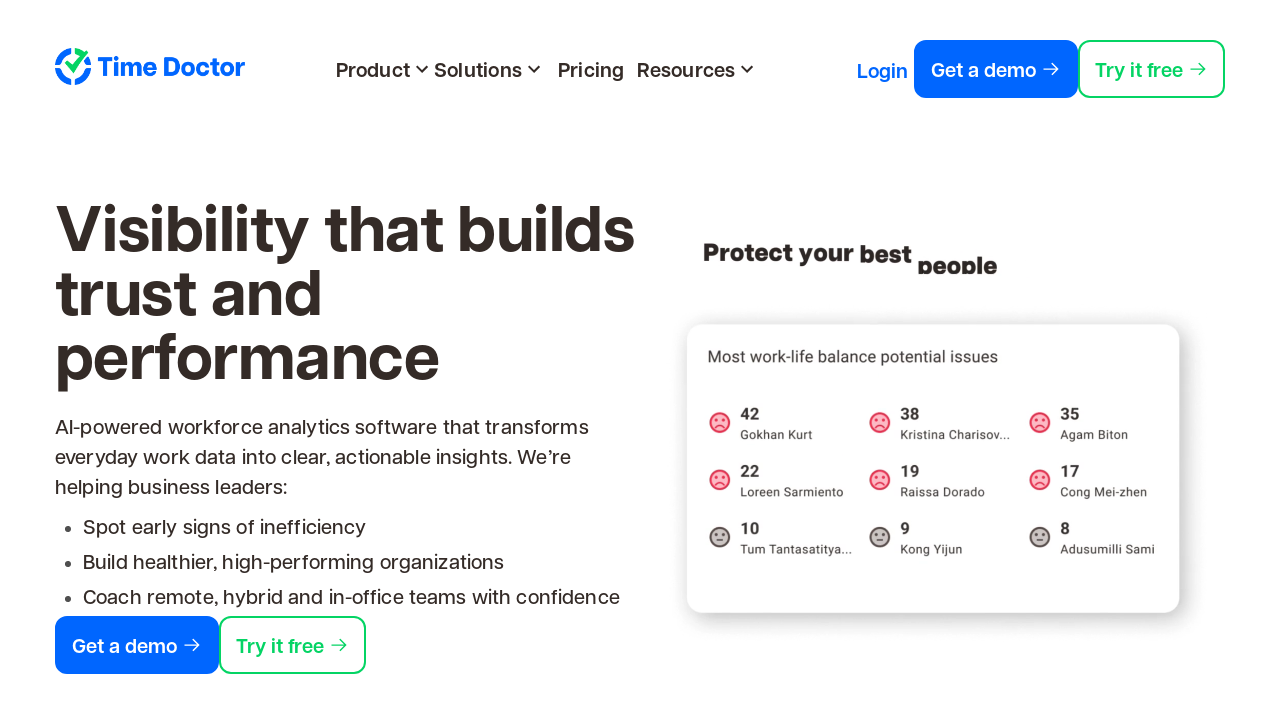

--- FILE ---
content_type: application/javascript; charset=utf-8
request_url: https://www.timedoctor.com/_next/static/8aXrFhr-Lr4aT4gcGl6GT/_buildManifest.js
body_size: 276
content:
self.__BUILD_MANIFEST=function(s,e){return{__rewrites:{beforeFiles:[],afterFiles:[{source:"/api/geo-info"}],fallback:[]},"/404":["static/chunks/pages/404-d9108aeab3585351.js"],"/_error":["static/chunks/pages/_error-5a4d9d5b167d61b4.js"],"/affiliate-agreement":["static/css/79953554ffeaa61a.css","static/chunks/pages/affiliate-agreement-26be47685322caa0.js"],"/download-success":["static/css/6c7c940d80da3ece.css","static/chunks/pages/download-success-9e89fdb950709c08.js"],"/outsourcing-register":[s,e,"static/chunks/pages/outsourcing-register-9cae9df14f186552.js"],"/register":[s,e,"static/chunks/pages/register-7554e56dd6869e31.js"],"/trial-signup":["static/chunks/pages/trial-signup-6f53189fdba5d16b.js"],"/[[...slug]]":["static/chunks/pages/[[...slug]]-e756a891c313f8ed.js"],sortedPages:["/404","/_app","/_error","/affiliate-agreement","/download-success","/outsourcing-register","/register","/trial-signup","/[[...slug]]"]}}("static/chunks/6-2889e04c5cdf5418.js","static/css/55c04155ebfcb455.css"),self.__BUILD_MANIFEST_CB&&self.__BUILD_MANIFEST_CB();